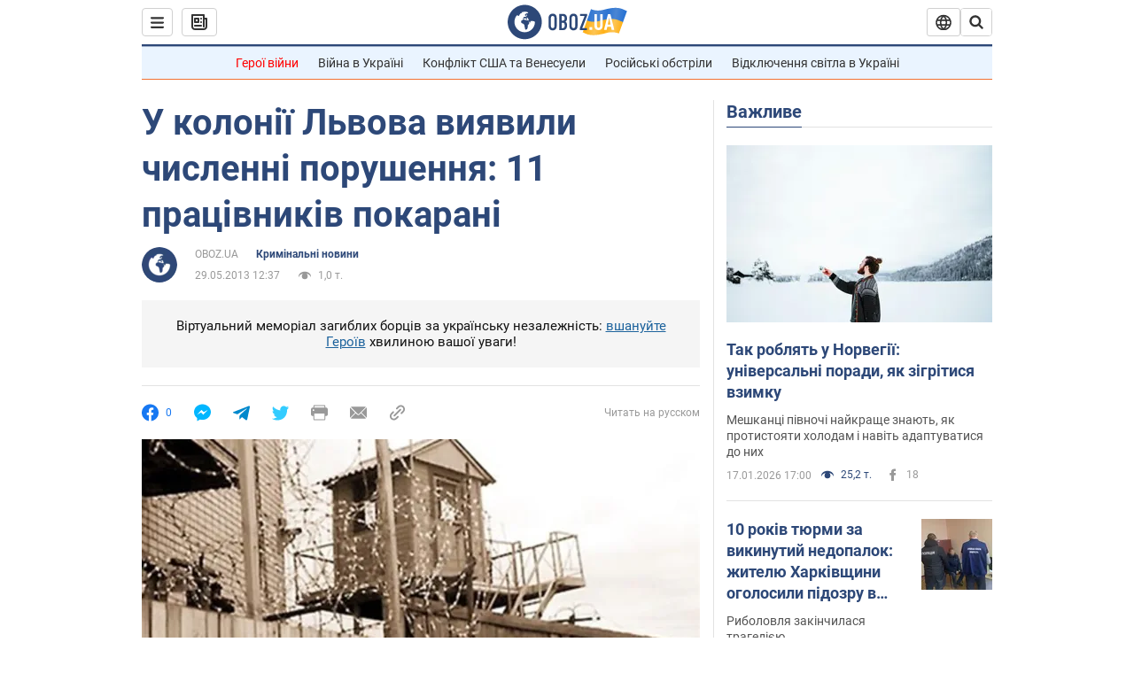

--- FILE ---
content_type: application/x-javascript; charset=utf-8
request_url: https://servicer.idealmedia.io/1418748/1?nocmp=1&sessionId=696c437a-0f15a&sessionPage=1&sessionNumberWeek=1&sessionNumber=1&scale_metric_1=64.00&scale_metric_2=256.00&scale_metric_3=100.00&cbuster=1768702842253379798871&pvid=7b675c60-2063-40bb-a979-9ed29b960ddc&implVersion=11&lct=1763555100&mp4=1&ap=1&consentStrLen=0&wlid=57b2e0f2-f245-418d-9a12-3ab1c04cde6f&uniqId=18023&niet=4g&nisd=false&evt=%5B%7B%22event%22%3A1%2C%22methods%22%3A%5B1%2C2%5D%7D%2C%7B%22event%22%3A2%2C%22methods%22%3A%5B1%2C2%5D%7D%5D&pv=5&jsv=es6&dpr=1&hashCommit=cbd500eb&apt=2013-05-29T12%3A37%3A00&tfre=3954&w=0&h=1&tl=150&tlp=1&sz=0x1&szp=1&szl=1&cxurl=https%3A%2F%2Fincident.obozrevatel.com%2Fukr%2Fcrime%2F49081-u-kolonii-lvova-viyavili-chislenni-porushennya-11-pratsivnikiv-pokarani.htm&ref=&lu=https%3A%2F%2Fincident.obozrevatel.com%2Fukr%2Fcrime%2F49081-u-kolonii-lvova-viyavili-chislenni-porushennya-11-pratsivnikiv-pokarani.htm
body_size: 837
content:
var _mgq=_mgq||[];
_mgq.push(["IdealmediaLoadGoods1418748_18023",[
["tsn.ua","11957692","1","У Львові поліціянтка з ноги напала на жінку, яка прибирала сніг","Львівська міська рада та поліція з’ясовують обставини конфлікту між поліціянткою та двірничкою","0","","","","4R5uc4Mt8kDLk_B7KUlE_kkwrxQyAzxDiBF6JOTztJ0wTJzDlndJxZG2sYQLxm7SJP9NESf5a0MfIieRFDqB_Kldt0JdlZKDYLbkLtP-Q-WV5q8t17VYwGlhB4IoCMYT",{"i":"https://s-img.idealmedia.io/n/11957692/45x45/79x0x630x630/aHR0cDovL2ltZ2hvc3RzLmNvbS90LzUwOTE1My9mZjZkN2NlMzJkNTI1YjE3Njg2NGZhYTc1MzE0NjdmOS5qcGVn.webp?v=1768702842-dH5O3dnfEdBAft0mIhPGB4bXteIDrGpbUdhnlaIB6NE","l":"https://clck.idealmedia.io/pnews/11957692/i/1298901/pp/1/1?h=4R5uc4Mt8kDLk_B7KUlE_kkwrxQyAzxDiBF6JOTztJ0wTJzDlndJxZG2sYQLxm7SJP9NESf5a0MfIieRFDqB_Kldt0JdlZKDYLbkLtP-Q-WV5q8t17VYwGlhB4IoCMYT&utm_campaign=obozrevatel.com&utm_source=obozrevatel.com&utm_medium=referral&rid=49c9b10b-f414-11f0-beaf-d404e6f98490&tt=Direct&att=3&afrd=296&iv=11&ct=1&gdprApplies=0&muid=q0hGxFF6Vjki&st=-300&mp4=1&h2=RGCnD2pppFaSHdacZpvmnoTb7XFiyzmF87A5iRFByjtRGCPw-Jj4BtYdULfjGweqJaGSQGEi6nxpFvL8b2o0UA**","adc":[],"sdl":0,"dl":"","category":"События Украины","dbbr":0,"bbrt":0,"type":"e","media-type":"static","clicktrackers":[],"cta":"Читати далі","cdt":"","tri":"49c9bff5-f414-11f0-beaf-d404e6f98490","crid":"11957692"}],],
{"awc":{},"dt":"desktop","ts":"","tt":"Direct","isBot":1,"h2":"RGCnD2pppFaSHdacZpvmnoTb7XFiyzmF87A5iRFByjtRGCPw-Jj4BtYdULfjGweqJaGSQGEi6nxpFvL8b2o0UA**","ats":0,"rid":"49c9b10b-f414-11f0-beaf-d404e6f98490","pvid":"7b675c60-2063-40bb-a979-9ed29b960ddc","iv":11,"brid":32,"muidn":"q0hGxFF6Vjki","dnt":2,"cv":2,"afrd":296,"consent":true,"adv_src_id":39175}]);
_mgqp();
